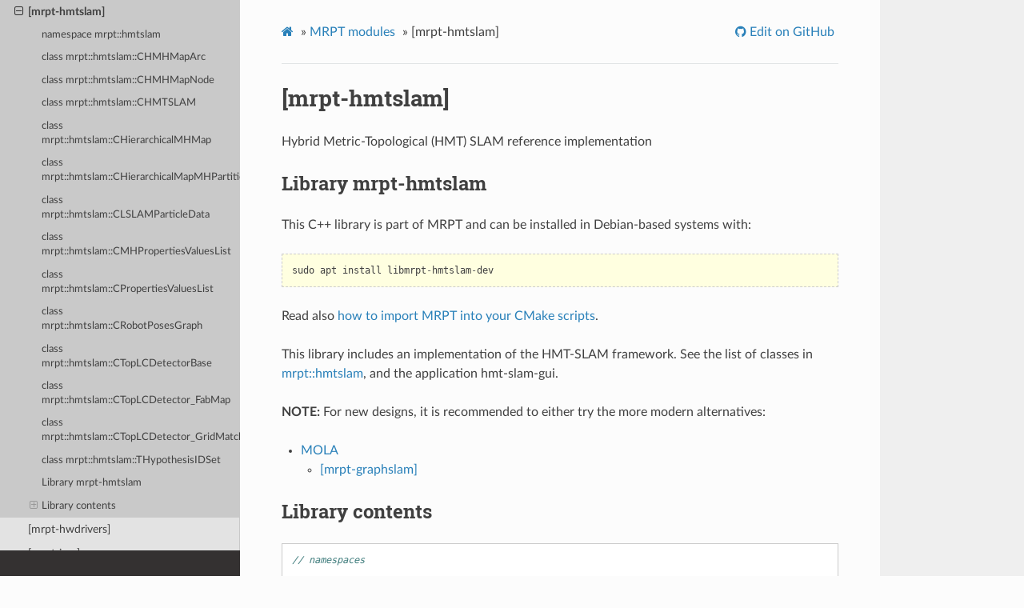

--- FILE ---
content_type: text/html
request_url: https://docs.mrpt.org/reference/2.4.8/group_mrpt_hmtslam_grp.html
body_size: 4842
content:
<!DOCTYPE html>
<html class="writer-html5" lang="en" >
<head>
  <meta charset="utf-8" /><meta name="generator" content="Docutils 0.17.1: http://docutils.sourceforge.net/" />

  <meta name="viewport" content="width=device-width, initial-scale=1.0" />
  <title>[mrpt-hmtslam] &mdash; MRPT 2.4.8 documentation</title>
      <link rel="stylesheet" href="_static/pygments.css" type="text/css" />
      <link rel="stylesheet" href="_static/css/theme.css" type="text/css" />
      <link rel="stylesheet" href="_static/graphviz.css" type="text/css" />
      <link rel="stylesheet" href="_static/doxyrest-pygments.css" type="text/css" />
      <link rel="stylesheet" href="_static/doxyrest-sphinx_rtd_theme.css" type="text/css" />
      <link rel="stylesheet" href="_static/panels-main.c949a650a448cc0ae9fd3441c0e17fb0.css" type="text/css" />
      <link rel="stylesheet" href="_static/panels-bootstrap.5fd3999ee7762ccc51105388f4a9d115.css" type="text/css" />
      <link rel="stylesheet" href="_static/panels-variables.06eb56fa6e07937060861dad626602ad.css" type="text/css" />
    <link rel="canonical" href="https://docs.mrpt.org/reference/latest/group_mrpt_hmtslam_grp.html" />

  <!--[if lt IE 9]>
    <script src="_static/js/html5shiv.min.js"></script>
  <![endif]-->
  
        <script data-url_root="./" id="documentation_options" src="_static/documentation_options.js"></script>
        <script src="_static/jquery.js"></script>
        <script src="_static/underscore.js"></script>
        <script src="_static/doctools.js"></script>
        <script src="_static/target-highlight.js"></script>
    <script src="_static/js/theme.js"></script>
<!-- Global site tag (gtag.js) - Google Analytics -->
<script async src="https://www.googletagmanager.com/gtag/js?id=UA-21128561-10"></script>
<script>
  window.dataLayer = window.dataLayer || [];
  function gtag(){dataLayer.push(arguments);}
  gtag('js', new Date());
  gtag('config', 'UA-21128561-10');
</script>

    <link rel="index" title="Index" href="genindex.html" />
    <link rel="search" title="Search" href="search.html" />
    <link rel="next" title="namespace mrpt::hmtslam" href="namespace_mrpt_hmtslam.html" />
    <link rel="prev" title="class mrpt::gui::WxSubsystem::CWXMainFrame" href="class_mrpt_gui_WxSubsystem_CWXMainFrame.html" /> 
</head>

<body class="wy-body-for-nav"> 
  <div class="wy-grid-for-nav">
    <nav data-toggle="wy-nav-shift" class="wy-nav-side">
      <div class="wy-side-scroll">
        <div class="wy-side-nav-search" >

            <a href="index.html" class="icon icon-home"> MRPT
          </a>
              <div class="version">
                2.4.8
              </div>
<div role="search">
  <form id="rtd-search-form" class="wy-form" action="search.html" method="get">
    <input type="text" name="q" placeholder="Search docs" />
    <input type="hidden" name="check_keywords" value="yes" />
    <input type="hidden" name="area" value="default" />
  </form>
</div>
<script>
function onMRPTVersionChange() {
    var selectBox = document.getElementById("docsVersionSelectBox");
    const newVersion = selectBox.options[selectBox.selectedIndex].value;
    var curURL = window.location.href;
    const lastURLSegment = curURL;
    const newURL = window.location.protocol + "//" + window.location.host + "/" +
        "reference/" + newVersion + "/" +
        window.location.pathname.split("/").pop();
    window.location.href = newURL;
}
var req = new XMLHttpRequest();
 req.onload = function(){
     var versions = JSON.parse(this.responseText);
     var versionDiv = document.getElementsByClassName('version')[0];
     var curVer = versionDiv.innerHTML.trim();
     var s='<select id="docsVersionSelectBox" onchange="onMRPTVersionChange();">\n';
     for(var i = 0; i < versions.length; i++) {
       var v = versions[i];
       var vstr = v;
       if (v.charAt(0)>='0' && v.charAt(0)<='9') {
         vstr = 'v'+vstr;
       }
       s=s+ '<option value="' +v+'"';
       if (curVer==v) {s=s+' selected';}
       s=s+'">'+ vstr + '</option>\n';
     }
     s = s + '</select>\n';
     versionDiv.innerHTML = s;
 };
 req.open('GET', '../versions.txt');
 req.send();
</script>

        </div><div class="wy-menu wy-menu-vertical" data-spy="affix" role="navigation" aria-label="Navigation menu">
              <p class="caption" role="heading"><span class="caption-text">Get it</span></p>
<ul>
<li class="toctree-l1"><a class="reference internal" href="download-mrpt.html">Download MRPT</a></li>
<li class="toctree-l1"><a class="reference internal" href="compiling.html">Compiling</a></li>
<li class="toctree-l1"><a class="reference internal" href="license.html">License</a></li>
<li class="toctree-l1"><a class="reference internal" href="page_changelog.html">Change Log</a></li>
<li class="toctree-l1"><a class="reference internal" href="authors.html">Authors</a></li>
</ul>
<p class="caption" role="heading"><span class="caption-text">Learn it</span></p>
<ul>
<li class="toctree-l1"><a class="reference internal" href="tutorials.html">Tutorials</a></li>
<li class="toctree-l1"><a class="reference internal" href="applications.html">Applications</a></li>
<li class="toctree-l1"><a class="reference internal" href="examples.html">Code examples</a></li>
<li class="toctree-l1"><a class="reference internal" href="wrappers.html">Wrappers</a></li>
<li class="toctree-l1"><a class="reference internal" href="supported-sensors.html">Supported sensors</a></li>
<li class="toctree-l1"><a class="reference internal" href="unit_testing.html">Unit testing in MRPT</a></li>
<li class="toctree-l1"><a class="reference internal" href="children-projects.html">Children projects</a></li>
</ul>
<p class="caption" role="heading"><span class="caption-text">Advanced</span></p>
<ul class="current">
<li class="toctree-l1 current"><a class="reference internal" href="modules.html">MRPT modules</a><ul class="current">
<li class="toctree-l2"><a class="reference internal" href="group_mrpt_apps_grp.html">[mrpt-apps]</a></li>
<li class="toctree-l2"><a class="reference internal" href="group_mrpt_core_grp.html">[mrpt-core]</a></li>
<li class="toctree-l2"><a class="reference internal" href="group_mrpt_bayes_grp.html">[mrpt-bayes]</a></li>
<li class="toctree-l2"><a class="reference internal" href="group_mrpt_comms_grp.html">[mrpt-comms]</a></li>
<li class="toctree-l2"><a class="reference internal" href="group_mrpt_config_grp.html">[mrpt-config]</a></li>
<li class="toctree-l2"><a class="reference internal" href="group_mrpt_containers_grp.html">[mrpt-containers]</a></li>
<li class="toctree-l2"><a class="reference internal" href="group_mrpt_detectors_grp.html">[mrpt-detectors]</a></li>
<li class="toctree-l2"><a class="reference internal" href="group_mrpt_expr_grp.html">[mrpt-expr]</a></li>
<li class="toctree-l2"><a class="reference internal" href="group_mrpt_graphs_grp.html">[mrpt-graphs]</a></li>
<li class="toctree-l2"><a class="reference internal" href="group_mrpt_graphslam_grp.html">[mrpt-graphslam]</a></li>
<li class="toctree-l2"><a class="reference internal" href="group_mrpt_gui_grp.html">[mrpt-gui]</a></li>
<li class="toctree-l2 current"><a class="current reference internal" href="#">[mrpt-hmtslam]</a><ul>
<li class="toctree-l3"><a class="reference internal" href="namespace_mrpt_hmtslam.html">namespace mrpt::hmtslam</a></li>
<li class="toctree-l3"><a class="reference internal" href="class_mrpt_hmtslam_CHMHMapArc.html">class mrpt::hmtslam::CHMHMapArc</a></li>
<li class="toctree-l3"><a class="reference internal" href="class_mrpt_hmtslam_CHMHMapNode.html">class mrpt::hmtslam::CHMHMapNode</a></li>
<li class="toctree-l3"><a class="reference internal" href="class_mrpt_hmtslam_CHMTSLAM.html">class mrpt::hmtslam::CHMTSLAM</a></li>
<li class="toctree-l3"><a class="reference internal" href="class_mrpt_hmtslam_CHierarchicalMHMap.html">class mrpt::hmtslam::CHierarchicalMHMap</a></li>
<li class="toctree-l3"><a class="reference internal" href="class_mrpt_hmtslam_CHierarchicalMapMHPartition.html">class mrpt::hmtslam::CHierarchicalMapMHPartition</a></li>
<li class="toctree-l3"><a class="reference internal" href="class_mrpt_hmtslam_CLSLAMParticleData.html">class mrpt::hmtslam::CLSLAMParticleData</a></li>
<li class="toctree-l3"><a class="reference internal" href="class_mrpt_hmtslam_CMHPropertiesValuesList.html">class mrpt::hmtslam::CMHPropertiesValuesList</a></li>
<li class="toctree-l3"><a class="reference internal" href="class_mrpt_hmtslam_CPropertiesValuesList.html">class mrpt::hmtslam::CPropertiesValuesList</a></li>
<li class="toctree-l3"><a class="reference internal" href="class_mrpt_hmtslam_CRobotPosesGraph.html">class mrpt::hmtslam::CRobotPosesGraph</a></li>
<li class="toctree-l3"><a class="reference internal" href="class_mrpt_hmtslam_CTopLCDetectorBase.html">class mrpt::hmtslam::CTopLCDetectorBase</a></li>
<li class="toctree-l3"><a class="reference internal" href="class_mrpt_hmtslam_CTopLCDetector_FabMap.html">class mrpt::hmtslam::CTopLCDetector_FabMap</a></li>
<li class="toctree-l3"><a class="reference internal" href="class_mrpt_hmtslam_CTopLCDetector_GridMatching.html">class mrpt::hmtslam::CTopLCDetector_GridMatching</a></li>
<li class="toctree-l3"><a class="reference internal" href="class_mrpt_hmtslam_THypothesisIDSet.html">class mrpt::hmtslam::THypothesisIDSet</a></li>
<li class="toctree-l3"><a class="reference internal" href="#library-mrpt-hmtslam">Library mrpt-hmtslam</a></li>
<li class="toctree-l3"><a class="reference internal" href="#library-contents">Library contents</a><ul>
<li class="toctree-l4"><a class="reference internal" href="#global-functions">Global Functions</a></li>
</ul>
</li>
</ul>
</li>
<li class="toctree-l2"><a class="reference internal" href="group_mrpt_hwdrivers_grp.html">[mrpt-hwdrivers]</a></li>
<li class="toctree-l2"><a class="reference internal" href="group_mrpt_img_grp.html">[mrpt-img]</a></li>
<li class="toctree-l2"><a class="reference internal" href="group_mrpt_io_grp.html">[mrpt-io]</a></li>
<li class="toctree-l2"><a class="reference internal" href="group_mrpt_kinematics_grp.html">[mrpt-kinematics]</a></li>
<li class="toctree-l2"><a class="reference internal" href="group_mrpt_maps_grp.html">[mrpt-maps]</a></li>
<li class="toctree-l2"><a class="reference internal" href="group_mrpt_math_grp.html">[mrpt-math]</a></li>
<li class="toctree-l2"><a class="reference internal" href="group_mrpt_nav_grp.html">[mrpt-nav]</a></li>
<li class="toctree-l2"><a class="reference internal" href="group_mrpt_obs_grp.html">[mrpt-obs]</a></li>
<li class="toctree-l2"><a class="reference internal" href="group_mrpt_opengl_grp.html">[mrpt-opengl]</a></li>
<li class="toctree-l2"><a class="reference internal" href="group_mrpt_poses_grp.html">[mrpt-poses]</a></li>
<li class="toctree-l2"><a class="reference internal" href="group_mrpt_random_grp.html">[mrpt-random]</a></li>
<li class="toctree-l2"><a class="reference internal" href="group_mrpt_ros1bridge_grp.html">[mrpt-ros1bridge]</a></li>
<li class="toctree-l2"><a class="reference internal" href="group_mrpt_ros2bridge_grp.html">[mrpt-ros2bridge]</a></li>
<li class="toctree-l2"><a class="reference internal" href="group_mrpt_round.html">Round functions (in #include &lt;mrpt/core/round.h&gt;)</a></li>
<li class="toctree-l2"><a class="reference internal" href="group_mrpt_rtti_grp.html">[mrpt-rtti]</a></li>
<li class="toctree-l2"><a class="reference internal" href="group_mrpt_serialization_grp.html">[mrpt-serialization]</a></li>
<li class="toctree-l2"><a class="reference internal" href="group_mrpt_slam_grp.html">[mrpt-slam]</a></li>
<li class="toctree-l2"><a class="reference internal" href="group_mrpt_system_grp.html">[mrpt-system]</a></li>
<li class="toctree-l2"><a class="reference internal" href="group_mrpt_tfest_grp.html">[mrpt-tfest]</a></li>
<li class="toctree-l2"><a class="reference internal" href="group_mrpt_topography_grp.html">[mrpt-topography]</a></li>
<li class="toctree-l2"><a class="reference internal" href="group_mrpt_typemeta_grp.html">[mrpt-typemeta]</a></li>
<li class="toctree-l2"><a class="reference internal" href="group_mrpt_vision_grp.html">[mrpt-vision]</a></li>
</ul>
</li>
<li class="toctree-l1"><a class="reference internal" href="contributing.html">Contributing</a></li>
<li class="toctree-l1"><a class="reference internal" href="bibliography.html">Bibliography</a></li>
<li class="toctree-l1"><a class="reference internal" href="doxygen-index.html">C++ API</a></li>
<li class="toctree-l1"><a class="reference external" href="https://docs.mrpt.org/reference/">Docs for other versions</a></li>
</ul>

        </div>
      </div>
    </nav>

    <section data-toggle="wy-nav-shift" class="wy-nav-content-wrap"><nav class="wy-nav-top" aria-label="Mobile navigation menu" >
          <i data-toggle="wy-nav-top" class="fa fa-bars"></i>
          <a href="index.html">MRPT</a>
      </nav>

      <div class="wy-nav-content">
        <div class="rst-content">
          <div role="navigation" aria-label="Page navigation">
  <ul class="wy-breadcrumbs">
      <li><a href="index.html" class="icon icon-home"></a> &raquo;</li>
          <li><a href="modules.html">MRPT modules</a> &raquo;</li>
      <li>[mrpt-hmtslam]</li>
      <li class="wy-breadcrumbs-aside">
              <a href="https://github.com/MRPT/mrpt/blob/develop/doc/source/group_mrpt_hmtslam_grp.rst" class="fa fa-github"> Edit on GitHub</a>
      </li>
  </ul>
  <hr/>
</div>
          <div role="main" class="document" itemscope="itemscope" itemtype="http://schema.org/Article">
           <div itemprop="articleBody">
             
  <section id="mrpt-hmtslam">
<span id="doxid-group-mrpt-hmtslam-grp"></span><span id="index-0"></span><h1>[mrpt-hmtslam]<a class="headerlink" href="#mrpt-hmtslam" title="Permalink to this headline"></a></h1>
<div class="toctree-wrapper compound">
</div>
<p>Hybrid Metric-Topological (HMT) SLAM reference implementation</p>
<section id="library-mrpt-hmtslam">
<span id="doxid-group-mrpt-hmtslam-grp-1autotoc-md89"></span><h2>Library mrpt-hmtslam<a class="headerlink" href="#library-mrpt-hmtslam" title="Permalink to this headline"></a></h2>
<p>This C++ library is part of MRPT and can be installed in Debian-based systems with:</p>
<div class="highlight-cpp notranslate"><div class="highlight"><pre><span></span><span class="n">sudo</span> <span class="n">apt</span> <span class="n">install</span> <span class="n">libmrpt</span><span class="o">-</span><span class="n">hmtslam</span><span class="o">-</span><span class="n">dev</span>
</pre></div>
</div>
<p>Read also <a class="reference external" href="mrpt_from_cmake.html">how to import MRPT into your CMake scripts</a>.</p>
<p>This library includes an implementation of the HMT-SLAM framework. See the list of classes in <a class="reference internal" href="namespace_mrpt_hmtslam.html#doxid-namespacemrpt-1-1hmtslam"><span class="std std-ref">mrpt::hmtslam</span></a>, and the application hmt-slam-gui.</p>
<p><strong>NOTE:</strong> For new designs, it is recommended to either try the more modern alternatives:</p>
<ul class="simple">
<li><p><a class="reference external" href="https://github.com/MOLAorg">MOLA</a></p>
<ul>
<li><p><a class="reference internal" href="group_mrpt_graphslam_grp.html#doxid-group-mrpt-graphslam-grp"><span class="std std-ref">[mrpt-graphslam]</span></a></p></li>
</ul>
</li>
</ul>
</section>
<section id="library-contents">
<span id="doxid-group-mrpt-hmtslam-grp-1autotoc-md90"></span><h2>Library contents<a class="headerlink" href="#library-contents" title="Permalink to this headline"></a></h2>
<pre class="highlight doxyrest-overview-code-block literal-block"><span></span><span class="c1">// namespaces</span>

<span class="k">namespace</span> <a class="reference internal" href="namespace_mrpt_hmtslam.html#doxid-namespacemrpt-1-1hmtslam"><span class="std std-ref">mrpt::hmtslam</span></a><span></span><span class="p">;</span>

<span class="c1">// classes</span>

<span class="k">class</span> <a class="reference internal" href="class_mrpt_hmtslam_CHMHMapArc.html#doxid-classmrpt-1-1hmtslam-1-1-c-h-m-h-map-arc"><span class="std std-ref">mrpt::hmtslam::CHMHMapArc</span></a><span></span><span class="p">;</span>
<span class="k">class</span> <a class="reference internal" href="class_mrpt_hmtslam_CHMHMapNode.html#doxid-classmrpt-1-1hmtslam-1-1-c-h-m-h-map-node"><span class="std std-ref">mrpt::hmtslam::CHMHMapNode</span></a><span></span><span class="p">;</span>
<span class="k">class</span> <a class="reference internal" href="class_mrpt_hmtslam_CHMTSLAM.html#doxid-classmrpt-1-1hmtslam-1-1-c-h-m-t-s-l-a-m"><span class="std std-ref">mrpt::hmtslam::CHMTSLAM</span></a><span></span><span class="p">;</span>
<span class="k">class</span> <a class="reference internal" href="class_mrpt_hmtslam_CHierarchicalMHMap.html#doxid-classmrpt-1-1hmtslam-1-1-c-hierarchical-m-h-map"><span class="std std-ref">mrpt::hmtslam::CHierarchicalMHMap</span></a><span></span><span class="p">;</span>
<span class="k">class</span> <a class="reference internal" href="class_mrpt_hmtslam_CHierarchicalMapMHPartition.html#doxid-classmrpt-1-1hmtslam-1-1-c-hierarchical-map-m-h-partition"><span class="std std-ref">mrpt::hmtslam::CHierarchicalMapMHPartition</span></a><span></span><span class="p">;</span>
<span class="k">class</span> <a class="reference internal" href="class_mrpt_hmtslam_CLSLAMParticleData.html#doxid-classmrpt-1-1hmtslam-1-1-c-l-s-l-a-m-particle-data"><span class="std std-ref">mrpt::hmtslam::CLSLAMParticleData</span></a><span></span><span class="p">;</span>
<span class="k">class</span> <a class="reference internal" href="class_mrpt_hmtslam_CMHPropertiesValuesList.html#doxid-classmrpt-1-1hmtslam-1-1-c-m-h-properties-values-list"><span class="std std-ref">mrpt::hmtslam::CMHPropertiesValuesList</span></a><span></span><span class="p">;</span>
<span class="k">class</span> <a class="reference internal" href="class_mrpt_hmtslam_CPropertiesValuesList.html#doxid-classmrpt-1-1hmtslam-1-1-c-properties-values-list"><span class="std std-ref">mrpt::hmtslam::CPropertiesValuesList</span></a><span></span><span class="p">;</span>
<span class="k">class</span> <a class="reference internal" href="class_mrpt_hmtslam_CRobotPosesGraph.html#doxid-classmrpt-1-1hmtslam-1-1-c-robot-poses-graph"><span class="std std-ref">mrpt::hmtslam::CRobotPosesGraph</span></a><span></span><span class="p">;</span>
<span class="k">class</span> <a class="reference internal" href="class_mrpt_hmtslam_CTopLCDetectorBase.html#doxid-classmrpt-1-1hmtslam-1-1-c-top-l-c-detector-base"><span class="std std-ref">mrpt::hmtslam::CTopLCDetectorBase</span></a><span></span><span class="p">;</span>
<span class="k">class</span> <a class="reference internal" href="class_mrpt_hmtslam_CTopLCDetector_FabMap.html#doxid-classmrpt-1-1hmtslam-1-1-c-top-l-c-detector-fab-map"><span class="std std-ref">mrpt::hmtslam::CTopLCDetector_FabMap</span></a><span></span><span class="p">;</span>
<span class="k">class</span> <a class="reference internal" href="class_mrpt_hmtslam_CTopLCDetector_GridMatching.html#doxid-classmrpt-1-1hmtslam-1-1-c-top-l-c-detector-grid-matching"><span class="std std-ref">mrpt::hmtslam::CTopLCDetector_GridMatching</span></a><span></span><span class="p">;</span>
<span class="k">class</span> <a class="reference internal" href="class_mrpt_hmtslam_THypothesisIDSet.html#doxid-classmrpt-1-1hmtslam-1-1-t-hypothesis-i-d-set"><span class="std std-ref">mrpt::hmtslam::THypothesisIDSet</span></a><span></span><span class="p">;</span>

<span class="c1">// global functions</span>

<span class="kt">void</span> <a class="reference internal" href="#doxid-group-mrpt-hmtslam-grp-1gaacce7dedb38d548af8099b32157d00dd"><span class="std std-ref">mrpt::hmtslam::registerAllClasses_mrpt_hmtslam</span></a><span></span><span class="p">();</span></pre>
<section id="global-functions">
<h3>Global Functions<a class="headerlink" href="#global-functions" title="Permalink to this headline"></a></h3>
<pre class="highlight doxyrest-title-code-block literal-block" id="doxid-group-mrpt-hmtslam-grp-1gaacce7dedb38d548af8099b32157d00dd"><span id="index-1"></span><span></span><span class="kt">void</span> <span class="n">mrpt</span><span class="o">::</span><span class="n">hmtslam</span><span class="o">::</span><span class="n">registerAllClasses_mrpt_hmtslam</span><span class="p">()</span></pre>
<p>Forces manual RTTI registration of all serializable classes in this namespace.</p>
<p>Should never be required to be explicitly called by users, except if building MRPT as a static library.</p>
</section>
</section>
</section>


           </div>
          </div>
          <footer><div class="rst-footer-buttons" role="navigation" aria-label="Footer">
        <a href="class_mrpt_gui_WxSubsystem_CWXMainFrame.html" class="btn btn-neutral float-left" title="class mrpt::gui::WxSubsystem::CWXMainFrame" accesskey="p" rel="prev"><span class="fa fa-arrow-circle-left" aria-hidden="true"></span> Previous</a>
        <a href="namespace_mrpt_hmtslam.html" class="btn btn-neutral float-right" title="namespace mrpt::hmtslam" accesskey="n" rel="next">Next <span class="fa fa-arrow-circle-right" aria-hidden="true"></span></a>
    </div>

  <hr/>

  <div role="contentinfo">
    <p>&#169; Copyright 2022 MRPT authors.
      <span class="lastupdated">Last updated on 20:25, May 26, 2022.
      </span></p>
  </div>

  Built with <a href="https://www.sphinx-doc.org/">Sphinx</a> using a
    <a href="https://github.com/readthedocs/sphinx_rtd_theme">theme</a>
    provided by <a href="https://readthedocs.org">Read the Docs</a>.
   

</footer>
        </div>
      </div>
    </section>
  </div>
  <script>
      jQuery(function () {
          SphinxRtdTheme.Navigation.enable(true);
      });
  </script>
 
<!-- Default Statcounter code for MRPT reference -->
<script type="text/javascript">
var sc_project=2835288;
var sc_invisible=1;
var sc_security="862cd600";
</script>
<script type="text/javascript"
src="https://www.statcounter.com/counter/counter.js"
async></script>
<noscript><div class="statcounter"><a title="Web Analytics"
href="https://statcounter.com/" target="_blank"><img
class="statcounter"
src="https://c.statcounter.com/2835288/0/862cd600/1/"
alt="Web Analytics"></a></div></noscript>
<!-- End of Statcounter Code -->


</body>
</html>